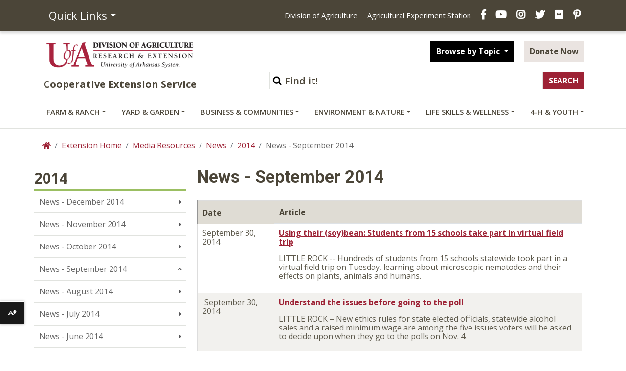

--- FILE ---
content_type: text/html; charset=utf-8
request_url: https://www.uaex.uada.edu/media-resources/news/2014/september2014/default.aspx
body_size: 21453
content:
<!DOCTYPE html><html lang="en" ><head xmlns:dc="https://purl.org/dc/elements/1.1/">
   <meta http-equiv="Content-Type" content="text/html; charset=UTF-8">
   

<meta name="robots" content="NOODP">
<meta charset="utf-8"/>
<meta http-equiv="X-UA-Compatible" content="IE=edge,chrome=1"/>
<!-- Optimized mobile viewport -->
<meta name="viewport" content="width=device-width, initial-scale=1, shrink-to-fit=no">



<script>
window.datalayer = window.datalayer || [];
</script>

<!-- Google Tag Manager -->
<script>(function(w,d,s,l,i){w[l]=w[l]||[];w[l].push({'gtm.start':
new Date().getTime(),event:'gtm.js'});var f=d.getElementsByTagName(s)[0],
j=d.createElement(s),dl=l!='dataLayer'?'&l='+l:'';j.async=true;j.src=
'https://www.googletagmanager.com/gtm.js?id='+i+dl;f.parentNode.insertBefore(j,f);
})(window,document,'script','dataLayer','GTM-TH8C725');</script>
<!-- End Google Tag Manager -->

<script>
// Your reCAPTCHA related code here
function onloadCallback() {
}
</script>

<!-- Place favicon.ico and apple-touch-icon.png in root directory -->

<!-- Bootstrap CSS -->
<link rel="stylesheet" href="/_resources/css/bootstrap.css">
<link rel="stylesheet" href="/_resources/css/bootstrap-grid.min.css">
<link rel="stylesheet" href="/_resources/css/bootstrap-reboot.min.css">
<link href="/_resources/css/styles.css?v=20200401" rel="stylesheet" /> <!-- updated styles -->
<link href="/_resources/css/totopstyle.css" rel="stylesheet" type="text/css"> <!-- back to top -->
<link href="/_resources/css/sortTable.css" rel="stylesheet" /><!-- sortTable -->
<link media="all" rel="stylesheet" href="/_resources/css/fancybox.css" /><!-- fancybox -->
 <!--[if lt IE 9]>
      <script src="//cdnjs.cloudflare.com/ajax/libs/html5shiv/3.7.3/html5shiv.min.js"></script>
<![endif]-->

<link href='https://fonts.googleapis.com/css?family=Open+Sans+Condensed:700' rel='stylesheet' type='text/css'/>
<link href='https://fonts.googleapis.com/css?family=Open+Sans:400italic,600italic,700italic,800italic,400,800,700,600%7CRoboto:400,700&display=swap' rel='stylesheet' type='text/css'>
<!-- Font Awescome CDN -->
<link rel="stylesheet" href="https://use.fontawesome.com/releases/v5.8.1/css/all.css">

<script src="https://code.jquery.com/jquery-3.3.1.min.js"></script>
<script src="https://cdnjs.cloudflare.com/ajax/libs/popper.js/1.14.7/umd/popper.min.js" integrity="sha384-UO2eT0CpHqdSJQ6hJty5KVphtPhzWj9WO1clHTMGa3JDZwrnQq4sF86dIHNDz0W1" crossorigin="anonymous"></script>
<script src="/_resources/js/bootstrap.js"></script>
<script src="/_resources/js/navigation.js"></script>
<!-- Added javascript for Facebook posts -->
<script>(function(d, s, id) {
  var js, fjs = d.getElementsByTagName(s)[0];
  if (d.getElementById(id)) return;
  js = d.createElement(s); js.id = id;
  js.src = "//connect.facebook.net/en_US/sdk.js#xfbml=1&version=v2.0";
  fjs.parentNode.insertBefore(js, fjs);
}(document, 'script', 'facebook-jssdk'));</script>

<!-- OU styles added 8/20/13 for LDP Gallery Compatibility -->
<link href="/_resources/css/oustyles.css" rel="stylesheet" />

<!-- Files for Data Tables added 4/15/21 -->
<link rel="stylesheet" type="text/css" href="https://cdn.datatables.net/1.10.24/css/jquery.dataTables.css"/>
<link href="https://cdn.datatables.net/rowreorder/1.2.8/css/rowReorder.dataTables.min.css" rel="stylesheet"/>
<link href="https://cdn.datatables.net/responsive/2.2.9/css/responsive.dataTables.min.css" rel="stylesheet"/>
<script type="text/javascript" charset="utf8" src="https://cdn.datatables.net/1.10.24/js/jquery.dataTables.js"></script>
<script type="text/javascript" language="javascript" src="https://cdn.datatables.net/rowreorder/1.2.8/js/dataTables.rowReorder.min.js"></script>
<script type="text/javascript" language="javascript" src="https://cdn.datatables.net/responsive/2.2.9/js/dataTables.responsive.min.js"></script>

<!-- Google site verification code -->
<meta name="google-site-verification" content="_XzyCgpWMlRvuSYjPMry49KBLaV6zZZtcatlW2fe-Bk" />



<!-- Facebook Pixel Code -->
<script>
!function(f,b,e,v,n,t,s){if(f.fbq)return;n=f.fbq=function(){n.callMethod?
n.callMethod.apply(n,arguments):n.queue.push(arguments)};if(!f._fbq)f._fbq=n;
n.push=n;n.loaded=!0;n.version='2.0';n.queue=[];t=b.createElement(e);t.async=!0;
t.src=v;s=b.getElementsByTagName(e)[0];s.parentNode.insertBefore(t,s)}(window,
document,'script','//connect.facebook.net/en_US/fbevents.js');

fbq('init', '1429359207133859');
fbq('track', "PageView");</script>
<noscript><img height="1" width="1" style="display:none" alt="UACES Facebook" title="UACES Facebook"
src="https://www.facebook.com/tr?id=1429359207133859&ev=PageView&noscript=1"
/></noscript>
<!-- End Facebook Pixel Code -->

<!-- Script to catch iPhone/iPad clicks on Flexslider -->

<!-- End Flexslider Fix -->







<script src="/_resources/js/trackcode.js"></script><script src="/_resources/js/directedit.js"></script><script><!--
window.onload = function(){ directedit(); }
//--></script><script>
				var $accessKey = "";
			</script><script>
			var page_id="https://www.uaex.uada.edu/media-resources/news/2014/september2014/default.aspx";
		</script>
   <!-- Google Analytics -->
<script>
(function(i,s,o,g,r,a,m){i['GoogleAnalyticsObject']=r;i[r]=i[r]||function(){
(i[r].q=i[r].q||[]).push(arguments)},i[r].l=1*new Date();a=s.createElement(o),
m=s.getElementsByTagName(o)[0];a.async=1;a.src=g;m.parentNode.insertBefore(a,m)
})(window,document,'script','//www.google-analytics.com/analytics.js','ga');

ga('create', 'UA-39815896-1', 'auto');  // Replace with your property ID.
ga('require', 'displayfeatures');
ga('send', 'pageview');

</script>
<!-- End Google Analytics -->
<title>News - September 2014</title>
   <meta name="Description" content="News from the University of Arkansas System Division of Agriculture">
   <meta name="Keywords" content="Arkansas,division,agriculture,news">
   <meta property="og:type" content="website">
   <meta property="og:title" content="News - September 2014">
   <meta property="og:url" content="https://www.uaex.uada.edu/media-resources/news/2014/september2014/default.aspx">
   <meta property="og:image" content="https://www.uaex.uada.edu/media-resources/images/logos/UA-Facebook.jpg">
   <meta property="fbs" content="no">
   <meta property="og:site_name" content="News - September 2014">
   <meta property="fb:app_id" content="">
   <meta name="twitter:card" content="summary">
   <meta name="twitter:title" content="News - September 2014">
   <meta name="twitter:url" content="https://www.uaex.uada.edu/media-resources/news/2014/september2014/default.aspx">
   <meta name="twitter:image" content="https://www.uaex.uada.edu/media-resources/images/logos/UA-Facebook.jpg">
   <meta name="twitter:site" content="UAEX">
   <meta name="twitter:creator" value="UAEX">
</head><body xmlns:dc="https://purl.org/dc/elements/1.1/"><noscript>Javascript must be enabled for the correct page display</noscript><noscript><iframe src="https://www.googletagmanager.com/ns.html?id=GTM-TH8C725" height="0" width="0" style="display:none;visibility:hidden"></iframe></noscript><style>
						#ally-af-launcher.ally-af-launch-container {
						left: 0px !important;
						width:50px !important;
						bottom: 55.8px !important;
						height: 47px;
						}
						#ally-af-launcher.ally-af-style-flag_small {
						left: 0px !important;
						width: 55px !important
						bottom: 55.8px !important;
						}
						.ally-af-launch-container.ally-af-style-flag_small>button{
						border-right: 1px solid #fff !important;
						height: 47px;
						}
					</style><script type="text/javascript">
var allyLoader = document.createElement('script');
// Can be flag_small, flag_large or bar_bottom
allyLoader.setAttribute('data-ally-af-style', 'flag_small');
allyLoader.setAttribute('data-ally-client-id', ' 10223');
allyLoader.setAttribute('data-ally-loader', '');
allyLoader.setAttribute('data-ally-platform-name', 'web');
allyLoader.setAttribute('src', 'https://prod.ally.ac/integration/api/ally.ui.js');
document.body.appendChild(allyLoader);
// </script><div id="wrapper">
      <div id="skiptocontent"><a href="#maincontent">skip to main content</a></div>
      <header class="siteHeader" id="header">
         <div class="navigation-wrapper"><div class="top-nav">
<div class="container">
<div class="row">
<div class="col-5 col-md-3"><nav class="auxnav">
<ul class="nav">
<li class="nav-item dropdown"><a class="nav-link dropdown-toggle" role="button" href="#" data-toggle="dropdown" aria-haspopup="true" aria-expanded="false">Quick Links</a>
<div class="dropdown-menu"><a class="dropdown-item" href="https://uaex.uada.edu/contact-us/default.aspx">Contact Us</a> <a class="dropdown-item" href="https://uaex.uada.edu/counties/default.aspx">Counties</a> <a class="dropdown-item" href="https://personnel.uada.edu/" >Directory</a> <a class="dropdown-item" href="https://uaex.uada.edu/publications/default.aspx">Publications</a> <a class="dropdown-item" href="https://calendar.uada.edu/" >Calendar</a> <a class="dropdown-item" href="https://uada.edu/jobs/" >Jobs</a> <a class="dropdown-item" href="https://uaex.uada.edu/register.aspx">Get E-news</a><a href="/media-resources/default.aspx">Media &amp; Logos</a><a class="dropdown-item" href="https://uaex.uada.edu/about-extension/default.aspx">About Extension</a></div>
</li>
</ul>
</nav></div>
<div class="col-7 col-md-9">
<ul class="header-social">
<li class="d-none d-lg-inline"><a href="https://uada.edu/" >Division of Agriculture</a></li>
<li class="d-none d-lg-inline"><a href="https://aaes.uada.edu/" >Agricultural Experiment Station</a></li>
<li><a class="facebook" href="https://www.facebook.com/arkansas.extension" ><span class="sr-only">Facebook</span></a></li>
<li><a class="youtube" href="https://www.youtube.com/@AginArk" ><span class="sr-only">YouTube</span></a></li>
<li><a class="instagram" href="https://www.instagram.com/arkansas.extension/" ><span class="sr-only">Instagram</span></a></li>
<li><a class="twitter" href="https://twitter.com/ar_extension" ><span class="sr-only">X</span></a></li>
<li><a class="flickr" href="https://www.flickr.com/photos/uacescomm/" ><span class="sr-only">Flickr</span></a></li>
<li><a class="pinterest" href="http://www.pinterest.com/UADA_edu" ><span class="sr-only">Pinterest</span></a></li>
</ul>
</div>
</div>
</div>
</div>
            <div class="container mid-header">
               <div class="row">
                  <div class="col-lg-4">
                     <div class="logo"><a href="https://uaex.uada.edu">
                           <div class="graphic">U of A Division of Agriculture Logo</div>
                           <div class="title">Cooperative Extension Service</div></a></div>
                  </div>
                  <div class="col-lg-8">
                     <div class="siteSearch">
                        <form action="https://www.uaex.uada.edu/search/default.aspx" method="get">
                           <div class="form-inline justify-content-end"><label for="search">Search</label><input type="hidden" value="uaex-search" name="collection"><input id="search" accesskey="5" class="form-control form-text w-75" type="text" placeholder="Find it!" name="query"><input class="form-submit btn btn-default" type="submit" value="SEARCH"></div>
                        </form>
                     </div>
                     <div class="button-group">
                        <div class="btn-group" role="group"><button id="btnGroupDrop1" class="btn btn-default btn-dark dropdown-toggle" data-toggle="dropdown" aria-haspopup="true" aria-expanded="false"> Browse by Topic </button><div class="dropdown-menu" aria-labelledby="btnGroupDrop1"><a href="https://uaex.uada.edu/winter/default.aspx">Seasonal Tips</a>
<a href="https://uaex.uada.edu/life-skills-wellness/health/physical-activity-resources/default.aspx">Staying Active</a>
<a href="https://uaex.uada.edu/yard-garden/plant-health-clinic/default.aspx">Plant Health Clinic</a>
<a href="https://uaex.uada.edu/environment-nature/ar-invasives/default.aspx">Invasive Species</a> 
<a href="https://learn.uada.edu/">Online Courses</a>
<a href="https://4h.uada.edu/programs/default.aspx">4-H Programs</a></div>
                        </div>
                        <a class="btn btn-default btn-light" href="https://uada.formstack.com/forms/donations" target="_blank">Donate Now</a></div>
                  </div>
               </div>
            </div><a href="#siteNavigation" class="menuToggle">Menu <span class="fas fa-bars"></span></a><div id="site-navigation" class="site-navigation"><a href="#" class="menuClose">Close <span class="fas fa-times"></span></a><nav class="main-navigation" aria-label="Primary navigation">
                  <div class="container"><div class="row">
<div class="col">
<ul class="nav d-flex justify-content-between">
<li class="nav-item dropdown"><a id="sub-menu-item-1" class="nav-link dropdown-toggle" href="#" data-toggle="dropdown" aria-haspopup="true" aria-expanded="false">Farm &amp; Ranch</a>
<ul class="dropdown-menu" aria-labelledby="sub-menu-item-1">
<li class="nav-item">
<div class="mainnav-content">
<div class="container">
<div class="row">
<div class="col-lg-4"><a class="btn btn-default btn-light" href="https://uaex.uada.edu/farm-ranch/default.aspx">Farm &amp; Ranch <span class="fas fa-home"><!--Comment to keep icon from disappearing--></span></a>
<ul class="list-unstyled">
<li><a href="https://uaex.uada.edu/farm-ranch/pest-management/default.aspx">Insects &amp; Plant Disease</a>
<p>Pick up know-how for tackling diseases, pests and weeds.</p>
</li>
<li><a href="https://uaex.uada.edu/farm-ranch/economics-marketing/default.aspx">Ag Economics &amp; Marketing</a>
<p>Farm bill, farm marketing, agribusiness webinars, &amp; farm policy.</p>
</li>
<li><a href="https://uaex.uada.edu/farm-ranch/animals-forages/default.aspx">Animals &amp; Forages</a>
<p>Find tactics for healthy livestock and sound forages.</p>
</li>
<li><a href="/environment-nature/water/agriculture-irrigation/default.aspx">Row Crop Irrigation</a>
<p>Scheduling and methods of irrigation.</p>
</li>
<li><a href="/farm-ranch/extension-locations/default.aspx">Extension Locations</a>
<p>Explore our Extension locations around the state.</p>
</li>
</ul>
</div>
<div class="col-lg-4">
<ul class="list-unstyled">
<li><a href="https://uaex.uada.edu/farm-ranch/crops-commercial-horticulture/default.aspx">Row Crops</a>
<p>Commercial row crop production in Arkansas.</p>
</li>
<li><a href="https://uaex.uada.edu/farm-ranch/pest-management/weed/default.aspx">Weed Management</a>
<p>Agriculture weed management resources.</p>
</li>
<li><a href="https://uaex.uada.edu/farm-ranch/technology/default.aspx">Technology in Agriculture</a>
<p>Use virtual and real tools to improve critical calculations for farms and ranches.</p>
</li>
<li><a href="https://uaex.uada.edu/farm-ranch/resource-library/default.aspx">Farm &amp; Ranch Resource Library</a>
<p>Learn to ID forages and more.</p>
</li>
<li><a href="https://aaes.uada.edu/research-locations/" target="_blank" rel="noopener">Research Locations</a>
<p>Explore our research locations around the state.</p>
</li>
<li><a href="/farm-ranch/agent-demonstrations/default.aspx">Agent Demonstrations</a>
<p>Get the latest research results from our county agents.</p>
</li>
</ul>
</div>
<div class="col-lg-4">
<ul class="list-unstyled">
<li><a href="https://uaex.uada.edu/farm-ranch/special-programs/default.aspx">Agritourism, Aquaculture, &amp; Farm Safety</a>
<p>Our programs include aquaculture, diagnostics, and energy conservation.</p>
</li>
<li><a href="https://uaex.uada.edu/farm-ranch/biosecurity/default.aspx">Biosecurity Best Practices</a>
<p>Keep our food, fiber and fuel supplies safe from disaster.</p>
</li>
<li><a href="https://uaex.uada.edu/farm-ranch/pest-management/pesticide-licensing/default.aspx">Pesticide Training &amp; Licensing</a>
<p>Private, Commercial &amp; Non-commercial training and education.</p>
</li>
<li><a href="https://uaex.uada.edu/farm-ranch/crops-commercial-horticulture/horticulture/default.aspx">Commercial Horticulture</a>
<p>Specialty crops including turfgrass, vegetables, fruits, and ornamentals.</p>
</li>
<li><a href="/farm-ranch/special-programs/Education_in_Agriculture/">Education in Agriculture</a>
<p><span>Find educational resources and get youth engaged in agriculture.</span></p>
</li>
</ul>
</div>
</div>
</div>
</div>
</li>
</ul>
</li>
<li class="nav-item dropdown"><a id="sub-menu-item-2" class="nav-link dropdown-toggle" href="#" data-toggle="dropdown" aria-haspopup="true" aria-expanded="false">Yard &amp; Garden</a>
<ul class="dropdown-menu" aria-labelledby="sub-menu-item-2">
<li class="nav-item">
<div class="mainnav-content">
<div class="container">
<div class="row">
<div class="col-lg-4"><a class="btn btn-default btn-light" href="https://uaex.uada.edu/yard-garden/default.aspx">Yard &amp; Garden <span class="fas fa-home"><!--Comment to keep icon from disappearing--></span></a>
<ul class="list-unstyled">
<li><a href="https://uaex.uada.edu/yard-garden/master-gardeners/default.aspx">Master Gardener Program</a>
<p>Gaining garden smarts and sharing skills.</p>
</li>
<li><a href="/yard-garden/arkansas-garden/default.aspx">The Arkansas Garden</a>
<p><span>Timely tips and garden guides for the Arkansas home gardener.</span></p>
</li>
<li><a href="https://uaex.uada.edu/yard-garden/home-landscape/default.aspx">Home Landscaping</a>
<p>Creating beauty in and around the home.</p>
</li>
<li><a href="https://uaex.uada.edu/yard-garden/lawns/default.aspx">Lawns and Turf</a>
<p>Maintenance calendar, and best practices.</p>
</li>
<li><a href="https://uaex.uada.edu/yard-garden/vegetables/default.aspx">Vegetable Gardening</a>
<p>Coaxing the best produce from asparagus to zucchini.</p>
</li>
</ul>
</div>
<div class="col-lg-4">
<ul class="list-unstyled">
<li><a href="https://uaex.uada.edu/yard-garden/plant-health-clinic/default.aspx">Plant Health Clinic</a>
<p>What&rsquo;s wrong with my plants? The clinic can help.</p>
</li>
<li><a href="https://uaex.uada.edu/yard-garden/resource-library/plant-week/default.aspx">Plant of the Week</a>
<p>Featured trees, vines, shrubs and flowers.</p>
</li>
<li><a href="https://uaex.uada.edu/farm-ranch/pest-management/ask-pest-crew.aspx">Ask the Pest Crew</a>
<p>Ask our experts plant, animal, or insect questions.</p>
</li>
<li><a href="https://uaex.uada.edu/yard-garden/fruits-nuts/default.aspx">Fruits &amp; Nuts</a>
<p>Enjoying the sweet fruits of your labor.</p>
</li>
<li><a href="https://uaex.uada.edu/yard-garden/in-the-garden/default.aspx">In the Garden</a>
<p>Herbs, native plants, &amp; reference desk QA.</p>
</li>
</ul>
</div>
<div class="col-lg-4">
<ul class="list-unstyled">
<li><a href="https://uaex.uada.edu/yard-garden/youth-gardening/default.aspx">Youth and Gardening</a>
<p>Growing together from youth to maturity.</p>
</li>
<li><a href="https://uaex.uada.edu/yard-garden/resource-library/default.aspx">Plant, Tree, &amp; Weed Databases</a>
<p>Crapemyrtles, hydrangeas, hort glossary, and weed ID databases.</p>
</li>
<li><a href="https://uaex.uada.edu/farm-ranch/special-programs/beekeeping/default.aspx">Bees &amp; Beekeeping</a>
<p>Get beekeeping, honey production, and class information.</p>
</li>
<li><a href="https://uaex.uada.edu/yard-garden/in-the-garden/butterfly.aspx">Butterfly Gardening</a>
<p>Grow a pollinator-friendly garden.</p>
</li>
<li><a href="/yard-garden/gardening-events-programs/default.aspx">Garden Events and Programs</a>
<p>Schedule these timely events on your gardening calendar.</p>
</li>
</ul>
</div>
</div>
</div>
</div>
</li>
</ul>
</li>
<li class="nav-item dropdown"><a id="sub-menu-item-3" class="nav-link dropdown-toggle" href="#" data-toggle="dropdown" aria-haspopup="true" aria-expanded="false">Business &amp; Communities</a>
<ul class="dropdown-menu" aria-labelledby="sub-menu-item-3">
<li class="nav-item">
<div class="mainnav-content">
<div class="container">
<div class="row">
<div class="col-lg-4"><a class="btn btn-default btn-light" href="https://uaex.uada.edu/business-communities/default.aspx">Business &amp; Communities <span class="fas fa-home"><!--Comment to keep icon from disappearing--></span></a>
<ul class="list-unstyled">
<li><a href="https://uaex.uada.edu/business-communities/leadership/default.aspx">Leadership Development</a>
<p>Equipping individuals to lead organizations, communities, and regions.</p>
</li>
<li><a href="/business-communities/community-workforce-development/default.aspx">Community, Workforce, &amp; Economic Development</a>
<p>Home to the Center for Rural Resilience and Workforce Development.</p>
</li>
<li><a href="https://uaex.uada.edu/business-communities/business-entrepreneurship/default.aspx">Entrepreneurship and Tax School</a>
<p>Guiding entrepreneurs from concept to profit.</p>
</li>
</ul>
</div>
<div class="col-lg-4">
<ul class="list-unstyled">
<li><a href="https://uaex.uada.edu/business-communities/Arkansas-APEX-Accelerator/default.aspx">APEX Accelerator &amp; Government Contracting</a>
<p>Position your business to compete for government contracts.</p>
</li>
<li><a href="/business-communities/economic-analysis/default.aspx">Economic Analysis</a>
<p>Find trends, opportunities, and impacts.</p>
</li>
<li><a href="https://uaex.uada.edu/business-communities/voter-education/default.aspx">Voter Education</a>
<p>Providing unbiased information to enable educated votes on critical issues.</p>
</li>
<li><a href="https://uaex.uada.edu/business-communities/public-policy-center/default.aspx">Public Policy Center</a>
<p>Increase your knowledge of public issues &amp; get involved.</p>
</li>
</ul>
</div>
<div class="col-lg-4">
<ul class="list-unstyled">
<li><a href="https://uaex.uada.edu/business-communities/local-government/default.aspx">Local Government</a>
<p>Research-based connection to government and policy issues.</p>
</li>
<li><a href="https://uaex.uada.edu/business-communities/local-foods/default.aspx">Local Foods</a>
<p>Support Arkansas local food initiatives.</p>
</li>
<li><a href="/business-communities/ced-blog/default.aspx">Strengthening AR Communities Blog</a>
<p>Read about our efforts.</p>
</li>
<li><a href="/business-communities/community-workforce-development/eda.aspx">EDA University Center</a>
<p><span>Find workforce info and Economic Development Administration resources.</span></p>
</li>
</ul>
</div>
</div>
</div>
</div>
</li>
</ul>
</li>
<li class="nav-item dropdown"><a id="sub-menu-item-4" class="nav-link dropdown-toggle" href="#" data-toggle="dropdown" aria-haspopup="true" aria-expanded="false">Environment &amp; Nature</a>
<ul class="dropdown-menu" aria-labelledby="sub-menu-item-4">
<li class="nav-item">
<div class="mainnav-content">
<div class="container">
<div class="row">
<div class="col-lg-4"><a class="btn btn-default btn-light" href="https://uaex.uada.edu/environment-nature/default.aspx">Environment &amp; Nature <span class="fas fa-home"><!--Comment to keep icon from disappearing--></span></a>
<ul class="list-unstyled">
<li><a href="https://uaex.uada.edu/environment-nature/disaster/default.aspx">Disaster Preparedness</a>
<p>Preparing for and recovering from disasters.</p>
</li>
<li><a href="https://uaex.uada.edu/environment-nature/professional-education/default.aspx">Professional Education Opportunities</a>
<p>Licensing for forestry and wildlife professionals.</p>
</li>
<li><a href="https://uaex.uada.edu/environment-nature/water/default.aspx">Water Quality and Conservation</a>
<p>Preserving water quality and quantity.</p>
</li>
</ul>
</div>
<div class="col-lg-4">
<ul class="list-unstyled">
<li><a href="https://uaex.uada.edu/environment-nature/air-quality/default.aspx">Air Quality and Standards</a>
<p>Cleaner air for healthier living.</p>
</li>
<li><a href="https://uaex.uada.edu/environment-nature/energy/default.aspx">Firewood and Energy</a>
<p>Firewood &amp; bioenergy resources.</p>
</li>
<li><a href="https://uaex.uada.edu/environment-nature/forestry/default.aspx">Forestry Management</a>
<p>Managing a complex forest ecosystem.</p>
</li>
<li><a href="/environment-nature/musings-on-nature-blog/default.aspx">Musings on Nature Blog</a>
<p>Read about nature across Arkansas and the U.S.</p>
</li>
</ul>
</div>
<div class="col-lg-4">
<ul class="list-unstyled">
<li><a href="https://uaex.uada.edu/environment-nature/wildlife/default.aspx">Wildlife Resources</a>
<p>Learn to manage wildlife on your land.</p>
</li>
<li><a href="https://uaex.uada.edu/environment-nature/soil/default.aspx">Soil Education and Testing</a>
<p>Soil quality and its use here in Arkansas.</p>
</li>
<li><a href="https://uaex.uada.edu/environment-nature/ar-invasives/default.aspx">Invasive Species</a>
<p>Learn to ID unwanted plant and animal visitors.</p>
</li>
<li><a title="link opens in the same window to the ANR blog" href="/environment-nature/anr-blog/default.aspx">Ag &amp; Natural Resources Blog</a>
<p>Timely updates from our specialists.</p>
</li>
</ul>
</div>
</div>
</div>
</div>
</li>
</ul>
</li>
<li class="nav-item dropdown"><a id="sub-menu-item-5" class="nav-link dropdown-toggle" href="https://uaex.uada.edu/life-skills-wellness" data-toggle="dropdown" aria-haspopup="true" aria-expanded="false">Life Skills &amp; Wellness</a>
<ul class="dropdown-menu" aria-labelledby="sub-menu-item-5">
<li class="nav-item">
<div class="mainnav-content">
<div class="container">
<div class="row">
<div class="col-lg-4"><a class="btn btn-default btn-light" href="https://uaex.uada.edu/life-skills-wellness/default.aspx">Life Skills &amp; Wellness <span class="fas fa-home"><!--Comment to keep icon from disappearing--></span></a>
<ul class="list-unstyled">
<li><a href="https://uaex.uada.edu/life-skills-wellness/food-nutrition/default.aspx">Food &amp; Nutrition</a>
<p>Eating right and staying healthy.</p>
</li>
<li><a href="https://uaex.uada.edu/life-skills-wellness/food-safety/default.aspx">Food Safety &amp; Preservation</a>
<p>Ensuring safe meals.</p>
</li>
<li><a href="https://uaex.uada.edu/life-skills-wellness/health/default.aspx">Health &amp; Exercise</a>
<p>Take charge of your well-being.</p>
</li>
<li><a href="/life-skills-wellness/ar-home-grown-homemade/default.aspx">AR Home Grown &amp; Homemade</a>
<p>Cooking with Arkansas foods.</p>
</li>
</ul>
</div>
<div class="col-lg-4">
<ul class="list-unstyled">
<li><a href="https://uaex.uada.edu/life-skills-wellness/personal-finance/default.aspx">Personal Finance</a>
<p>Making the most of your money.</p>
</li>
<li><a href="https://uaex.uada.edu/life-skills-wellness/personal-family-well-being/default.aspx">Personal &amp; Family Well-Being</a>
<p>Making sound choices for families and ourselves.</p>
</li>
<li><a href="https://uaex.uada.edu/life-skills-wellness/child-care-providers/default.aspx">Child Care Providers</a>
<p>Nurturing our future.</p>
</li>
<li><a href="/life-skills-wellness/at-home-with-uaex/default.aspx">At Home with UAEX Blog</a>
<p><span>Get tips for food, fitness, finance, and more!</span></p>
</li>
<li><a href="/life-skills-wellness/homesteading/default.aspx">Homesteading in Arkansas</a>
<p><span>Explore the art of homesteading with our expert guidance.</span></p>
</li>
</ul>
</div>
<div class="col-lg-4">
<ul class="list-unstyled">
<li><a href="https://uaex.uada.edu/life-skills-wellness/aging/default.aspx">Aging</a>
<p>Understanding aging and its effects.</p>
</li>
<li><a href="https://uaex.uada.edu/life-skills-wellness/extension-homemakers/default.aspx">Extension Homemakers</a>
<p>Giving back to the community.</p>
</li>
<li><a href="https://uaex.uada.edu/life-skills-wellness/emergency-preparedness.aspx">Emergency Preparedness</a>
<p>Managing safely when disaster strikes.</p>
</li>
<li><a href="/life-skills-wellness/grown-up-u-podcast/default.aspx">Grown-Up U Podcast</a>
<p>Listen to our latest episode!</p>
</li>
</ul>
</div>
</div>
</div>
</div>
</li>
</ul>
</li>
<li class="nav-item dropdown"><a id="sub-menu-item-6" class="nav-link dropdown-toggle" href="https://4h.uada.edu">4-H &amp; Youth</a> <!--<a class="nav-link dropdown-toggle" href=="#" id="sub-menu-item-6" data-toggle="dropdown" aria-haspopup="true" aria-expanded="false">4-H &amp; Youth</a>-->
<ul class="dropdown-menu" aria-labelledby="sub-menu-item-6">
<li class="nav-item">
<div class="mainnav-content">
<div class="container">
<div class="row">
<div class="col-lg-4"><a class="btn btn-default btn-light" href="https://4h.uada.edu/">4-H &amp; Youth <span class="fas fa-home"><!--Comment to keep icon from disappearing--></span></a></div>
</div>
</div>
</div>
</li>
</ul>
</li>
</ul>
</div>
</div></div>
               </nav>
            </div>
         </div>
      </header>
      <!-- main -->
      <div class="content" id="maincontent"><!-- container-->
         <div class="container">
            <div class="row">
               <div class="col p-md-0"><!-- breadcrumbs -->
                  <nav aria-label="breadcrumb">
                     <ol class="breadcrumb">
                        <li class="breadcrumb-item"><a href="/"><span class="fas fa-home"><span class="sr-only">Home</span></span></a></li>
                        <li class="breadcrumb-item"><a href="/">Extension Home</a></li>
                        <li class="breadcrumb-item"><a href="/media-resources/">Media Resources</a></li>
                        <li class="breadcrumb-item"><a href="/media-resources/news/">News</a></li>
                        <li class="breadcrumb-item"><a href="/media-resources/news/2014/">2014</a></li>
                        <li class="breadcrumb-item active" aria-current="page">News - September 2014</li>
                     </ol>
                  </nav>
               </div>
            </div>
            <div class="row"></div>
            <div class="row"><!-- two-columns -->
               <div class="col-lg-3 p-md-0" id="sidebar"><!-- sidebar -->
                  <div class="left-nav-header">2014</div>
                  <nav class="navbar navbar-expand-lg navbar-light"><button class="navbar-toggler" type="button" data-toggle="collapse" data-target="#navbarToggler" aria-controls="navbarToggler" aria-expanded="false" aria-label="Toggle navigation"><span class="fas fa-bars"></span></button><div class="navbar-collapse collapse" id="navbarToggler"><!-- left navigation -->
                        <ul class="nav flex-column " data-nav-path="/media-resources/news/2014/default.aspx" id="side-nav-accordion">
<li><a href="/media-resources/news/2014/december2014/default.aspx">News - December 2014</a></li>
<li><a href="/media-resources/news/2014/november2014/default.aspx">News - November 2014</a></li>
<li><a href="/media-resources/news/2014/october2014/default.aspx">News - October 2014</a></li>
<li><a href="/media-resources/news/2014/september2014/default.aspx">News - September 2014</a></li>
<li><a href="/media-resources/news/2014/august2014/default.aspx">News - August 2014</a></li>
<li><a href="/media-resources/news/2014/july2014/default.aspx">News - July 2014</a></li>
<li><a href="/media-resources/news/2014/june2014/default.aspx">News - June 2014</a></li>
<li><a href="/media-resources/news/2014/may2014/default.aspx">News - May 2014</a></li>
<li><a href="/media-resources/news/2014/april2014/default.aspx">News - April 2014</a></li>
<li><a href="/media-resources/news/2014/march2014/default.aspx">News - March 2014</a></li>
<li><a href="/media-resources/news/2014/february2014/default.aspx">News - February 2014</a></li>
<li><a href="/media-resources/news/2014/january2014/default.aspx">News - January 2014</a></li></ul>
                        <ul class="nav flex-column hidden" data-nav-path="/media-resources/news/2014/september2014/default.aspx"></ul>
                     </div>
                  </nav>
                  <!-- contact-block --></div>
               <div class="col-lg-9 pl-md-5 mb-4"><!-- content -->
                  <section id="content" role="page content" aria-label="extension information">
                     			
                     			
                     				
                     
                        <h1>News - September 2014</h1>
                        
                        <div class="table-holder">
                           
                           <div class="table-holder">
                              <div class="table-responsive">
                                 <table class="table">
                                    <caption class="hidden">News Articles</caption>
                                    
                                    <thead>
                                       
                                       <tr>
                                          
                                          <th>Date</th>
                                          
                                          <th>Article</th>
                                          </tr>
                                       </thead>
                                    
                                    <tbody>
                                       
                                       <tr>
                                          
                                          <td style="width: 20%;">September 30, 2014</td>
                                          
                                          <td>
                                             
                                             <p><strong><a href="/media-resources/news/2014/september2014/09-30-2014-Ark-Virtual-Field-Trip.aspx">Using their (soy)bean: Students from 15 schools take part in virtual field trip</a></strong>&nbsp;</p>
                                             
                                             <p>LITTLE ROCK -- Hundreds of students from 15 schools statewide took part in a virtual
                                                field trip on Tuesday, learning about microscopic nematodes and their effects on plants,
                                                animals and humans.&nbsp;&nbsp;</p>
                                             </td>
                                          </tr>
                                       
                                       <tr>
                                          
                                          <td style="width: 20%;">&nbsp;September 30, 2014</td>
                                          
                                          <td>
                                             
                                             <p><strong><a href="/media-resources/news/2014/september2014/09-30-Ark-Ballot-Fact-Sheets.aspx">Understand the issues before going to the poll</a></strong></p>
                                             
                                             <p>LITTLE ROCK – New ethics rules for state elected officials, statewide alcohol sales
                                                and a raised minimum wage are among the five issues voters will be asked to decide
                                                upon when they go to the polls on Nov. 4.&nbsp;</p>
                                             </td>
                                          </tr>
                                       
                                       <tr>
                                          
                                          <td style="width: 20%;"><span>September 30, 2014</span></td>
                                          
                                          <td>
                                             
                                             <p><strong><a href="/media-resources/news/2014/september2014/09-30-2014-Ark-4H-Chili-Celebration.aspx">Warm up for deer season with chili, Wildman Wilson, Arkansas 4-H Foundation</a></strong>&nbsp;</p>
                                             
                                             <p>LITTLE ROCK -- Join Steve “Wildman” Wilson for a warmup to the 2014 deer season as
                                                he presides over Celebrating the Outdoors, a Nov. 6 chili supper that will raise money
                                                to support the 4-H Foundation.&nbsp;</p>
                                             </td>
                                          </tr>
                                       
                                       <tr>
                                          
                                          <td style="width: 20%;"><span>September 26, 2014</span></td>
                                          
                                          <td>
                                             
                                             <p><strong><a href="/media-resources/news/2014/september2014/09-26-2014-Ark-AgFood-Law-Consortium.aspx">Agricultural and Food Law Consortium launched</a>&nbsp;</strong></p>
                                             
                                             <p>FAYETTEVILLE, Ark. – Understanding how food and agriculture laws affect land- and
                                                sea-based food, fiber and energy production is the mission of a federally funded four-university
                                                partnership that makes up the Agricultural and Food Law Consortium.&nbsp;&nbsp;</p>
                                             </td>
                                          </tr>
                                       
                                       <tr>
                                          
                                          <td style="width: 20%;"><span>September 26, 2014</span></td>
                                          
                                          <td>
                                             
                                             <p><strong><a href="/media-resources/news/2014/september2014/09-26-2014-Ark-4H-Month.aspx">Arkansas youths mark National with science and service projects</a></strong></p>
                                             
                                             <p>LITTLE ROCK -- The more than 130,000 Arkansas youth who have made the 4-H youth development
                                                program part of their lives this year will join six million of their counterparts
                                                nationwide in celebrating October as National 4-H Month.</p>
                                             </td>
                                          </tr>
                                       
                                       <tr>
                                          
                                          <td style="width: 20%;"><span>September 26, 2014</span></td>
                                          
                                          <td>
                                             
                                             <p><strong><a href="/media-resources/news/2014/september2014/09-26-2014-UAPB-Winter-Shelters.aspx">Winter shelter for sheep and goats</a>&nbsp;</strong></p>
                                             
                                             <p><span style="font-size: 12px; color: inherit; font-family: inherit; line-height: 1.167em;">PINE BLUFF, Ark. – With the arrival of fall, sheep and goat producers should begin
                                                   preparing shelters for their animals so they will be ready for cold weather or winter
                                                   storms.</span>&nbsp;</p>
                                             </td>
                                          </tr>
                                       
                                       <tr>
                                          
                                          <td style="width: 20%;"><span>September 26, 2014</span></td>
                                          
                                          <td>
                                             
                                             <p><strong><a href="/yard-garden/resource-library/plant-week/copperleaf-9-26-14.aspx">Plant of the Week - Copperleaf</a></strong></p>
                                             
                                             <p>FAYETTEVILLE, Ark. - Late summer can be a tough time in the garden because oftentimes
                                                plants are lolling about with their tongues hanging out -- that is if they had tongues.
                                                However, a number of plants love the heat and don’t come into their own until summer
                                                is in full swing. One of these is copperleaf (<em>Acalypha wilkesiana</em>), a tropical shrub that can give stunning foliage effect in the summer garden.</p>
                                             </td>
                                          </tr>
                                       
                                       <tr>
                                          
                                          <td style="width: 20%;"><span>September 25, 2014</span></td>
                                          
                                          <td>
                                             
                                             <p><strong><a href="/media-resources/news/2014/september2014/09-25-2014-Ark-Virtual-Field-Trip.aspx">Virtual field trip brings science behind soybeans from farms to high schools</a></strong></p>
                                             
                                             <p>LITTLE ROCK -- There’s a lot of science that goes into keeping the world fed and more
                                                than a dozen schools and nearly 400 students are registered to take part in a virtual
                                                field tour to introduce young scientists to the research that goes into agriculture.</p>
                                             </td>
                                          </tr>
                                       
                                       <tr>
                                          
                                          <td style="width: 20%;"><span>September 25, 2014</span></td>
                                          
                                          <td>
                                             
                                             <p><strong><a href="/media-resources/news/2014/september2014/09-25-2014-Moms-Farm-Tour.aspx">Moms on the Farm tour gives attendees a glimpse of food production methods</a></strong></p>
                                             
                                             <p>FAYETTEVILLE, Ark. -- On Oct. 6, the third annual Moms on the Farm Tour will provide
                                                attendees with a better understanding of how farmers provide consumers with the food
                                                they feed their families as they tour local farms in the northwest Arkansas area.</p>
                                             </td>
                                          </tr>
                                       
                                       <tr>
                                          
                                          <td style="width: 20%;"><span>September 19, 2014</span></td>
                                          
                                          <td>
                                             
                                             <p><a href="/media-resources/news/2014/september2014/09-19-Ark-Stockpiling-Fescue.aspx"><strong>Stockpiling pastures still an option for emergency grazin</strong>g</a></p>
                                             
                                             <p>LITTLE ROCK -- Most producers have harvested a good quantity of hay this summer, but
                                                the forage quality is low in many cases, said John Jennings, professor-forage for
                                                the University of Arkansas System Division of Agriculture.</p>
                                             </td>
                                          </tr>
                                       
                                       <tr>
                                          
                                          <td style="width: 20%;"><span>September 19, 2014</span></td>
                                          
                                          <td>
                                             
                                             <p><strong><a href="/media-resources/news/2014/september2014/09-19-2014-Ark-Ergot-Poisoning.aspx">Rainy summer open doors to ergot poisoning, Dallisgrass staggers</a></strong></p>
                                             
                                             <p>LITTLE ROCK -- Arkansas’ rainy summer has been a boon for Dallisgrass, but with that
                                                bounty comes a higher danger that grazing cattle can be poisoned by a fungus that’s
                                                common to that type of grass, said John Jennings, professor-forage for the University
                                                of Arkansas System Division of Agriculture.&nbsp;</p>
                                             </td>
                                          </tr>
                                       
                                       <tr>
                                          
                                          <td style="width: 20%;"><span>September 19, 2014</span></td>
                                          
                                          <td>
                                             
                                             <p><strong><a href="/media-resources/news/2014/september2014/09-19-2014-UAPB-Insurance.aspx">Sept. 30 Deadline for Wheat and Oat Producers to Buy Crop Insurance</a></strong></p>
                                             
                                             <p>PINE BLUFF, Ark. – Sept. 30 is the deadline for Arkansas growers of winter wheat and
                                                oats to purchase crop insurance for the 2015 crop year. It is also the deadline for
                                                insured growers to make any policy changes, such as adjusting their level of coverage
                                                or to cancel their insurance.</p>
                                             </td>
                                          </tr>
                                       
                                       <tr>
                                          
                                          <td style="width: 20%;"><span>September 19, 2014</span></td>
                                          
                                          <td>
                                             
                                             <p><strong><a href="/yard-garden/resource-library/plant-week/brazilian-button-9-19-14.aspx">Plant of the Week - Brazilian Button Flower</a></strong></p>
                                             
                                             <p>FAYETTEVILLE, Ark. -- Strolling through the Botanical Garden the other day, I spied
                                                a healthy, happy blue flowered plant growing in a hot, relatively dry corner of the
                                                garden.&nbsp; It was new to me. The plant, labeled as <em>Centratherum </em>‘Pineapple Sangria’, had clean, distinctive foliage and was generously sprinkled with
                                                distinctive thistle colored blue-purple flowers. Despite the lateness of the growing
                                                season, the plant seemed to be just hitting its stride so obviously it was not averse
                                                to growing in the heat of an Arkansas summer.</p>
                                             </td>
                                          </tr>
                                       
                                       <tr>
                                          
                                          <td style="width: 20%;"><span>September 18, 2014</span></td>
                                          
                                          <td>
                                             
                                             <p><strong><a href="/media-resources/news/2014/september2014/09-18-2014-Ark-Miles-100Bushels.aspx">Sherrie Miles joins husband as 100-bushel bean repeat</a></strong></p>
                                             
                                             <p>McGEHEE, Ark. – Sherrie Miles on Thursday became the second Arkansas soybean grower
                                                to break the100-bushel-per acre barrier in two straight years – just a week after
                                                her husband Matt became the first to repeat the feat.</p>
                                             </td>
                                          </tr>
                                       
                                       <tr>
                                          
                                          <td style="width: 20%;"><span>September&nbsp;</span>15, 2014</td>
                                          
                                          <td>
                                             
                                             <p><strong><a href="/media-resources/news/2014/september2014/09-15-2014-Cotton-Field-Day.aspx">Unique cotton research program featured at Manila field day</a></strong></p>
                                             
                                             <p>FAYETTEVILLE, Ark. — The dominant soil around Manila and surrounding farm communities
                                                favors cotton above all other crops, said Ray Benson, staff chair of the Mississippi
                                                County Extension Office.&nbsp;</p>
                                             </td>
                                          </tr>
                                       
                                       <tr>
                                          
                                          <td style="width: 20%;">September 15, 2014</td>
                                          
                                          <td>
                                             
                                             <p><strong><a href="/media-resources/news/2014/september2014/09-15-2014-Ark-Forage-Conference.aspx">AFGC forage conference set for Oct. 30</a>&nbsp;</strong></p>
                                             
                                             <p>LITTLE ROCK -- The nutritional importance of beef, forage crop insurance and marketing
                                                grass-fed beef are on the agenda for the Arkansas Forage and Grassland Council annual
                                                fall conference Oct. 30 in Conway.&nbsp;&nbsp;</p>
                                             </td>
                                          </tr>
                                       
                                       <tr>
                                          
                                          <td style="width: 20%;">September 12, 2014</td>
                                          
                                          <td>
                                             
                                             <p><strong><a href="/media-resources/news/2014/september2014/09-12-2014-Ark-Culinary-Arts.aspx">Center of Excellence for Poultry Science provides advanced culinary arts coursework</a></strong></p>
                                             
                                             <p>FAYETTEVILLE, Ark. – Food technologists from companies across the United States took
                                                part in a 40-hour, five-day hands-on training workshop, Global/Advanced Culinary Arts,
                                                Sept. 9-11 at the Center of Excellence for Poultry Science, part of the University
                                                of Arkansas System’s Division of Agriculture, on the university’s Fayetteville campus.&nbsp;</p>
                                             </td>
                                          </tr>
                                       
                                       <tr>
                                          
                                          <td style="width: 20%;">September 12, 2014</td>
                                          
                                          <td>
                                             
                                             <p><strong><a href="/media-resources/news/2014/september2014/09-12-2014-Ark-Winter-Forages.aspx">Winter forages: What to plant and how much</a>&nbsp;</strong></p>
                                             
                                             <p class="Body1">LITTLE ROCK -- Matching production of winter forage annuals with livestock needs can
                                                be a challenging, but research and farm demonstrations by the University of Arkansas
                                                System Division of Agriculture can help in decision making.&nbsp;&nbsp;</p>
                                             </td>
                                          </tr>
                                       
                                       <tr>
                                          
                                          <td style="width: 20%;">September 12, 2014</td>
                                          
                                          <td>
                                             
                                             <p><strong><a href="/media-resources/news/2014/september2014/09-12-UAPB-Breeding-Season.aspx">Time for sheep, goat producers to prepare for breeding season</a></strong></p>
                                             
                                             <p>PINE BLUFF, Ark. – Breeding season for sheep and goats is looming, and several steps
                                                should be taken now to ensure a successful season, said Dr. David Fernandez, Cooperative
                                                Extension Program livestock specialist at the University of Arkansas at Pine Bluff.</p>
                                             </td>
                                          </tr>
                                       
                                       <tr>
                                          
                                          <td style="width: 20%;">September 12, 2014</td>
                                          
                                          <td>
                                             
                                             <p><strong><a href="/media-resources/news/2014/september2014/09-12-2014-UAPB-Fish-Field-Day.aspx">Aquaculture Field Day set for Oct. 2 at UAPB</a></strong></p>
                                             
                                             <p>PINE BLUFF, Ark. -- The University of Arkansas at Pine Bluff will host the biennial
                                                Aquaculture/Fisheries Field Day on Oct. 2.</p>
                                             </td>
                                          </tr>
                                       
                                       <tr>
                                          
                                          <td style="width: 20%;">September 12, 2014</td>
                                          
                                          <td>
                                             
                                             <p><strong><a href="/yard-garden/resource-library/plant-week/elderberry-9-12-14.aspx">Plant of the Week - Elderberry</a></strong></p>
                                             
                                             <p>FAYETTEVILLE, Ark. -- I grew up in the prairies of central Oklahoma about 30 miles
                                                west of the great deciduous forest of eastern North America. Like farm families everywhere,
                                                we took advantage of the native flora for our dinner table eating several kinds of
                                                wild greens, making jelly from possum grapes and jam from the sand plums.&nbsp; However,
                                                I’ve never had an elderberry pie (<em>Sambucus canadensis</em>) because its native range stopped with the woodlands to our east.&nbsp;</p>
                                             </td>
                                          </tr>
                                       
                                       <tr>
                                          
                                          <td style="width: 20%;">September 11, 2014</td>
                                          
                                          <td>
                                             
                                             <p><a href="/media-resources/news/2014/september2014/09-11-2014-Ark-100-Bushels_Bennett.aspx">Lake Village grower smashes soybean yield record, 2<sup>nd</sup> to break 100 bu/acre in 2014</a>&nbsp;</p>
                                             
                                             <p>LAKE VILLAGE, Ark. – You could hear David Bennett smiling over the phone on Thursday.
                                                And the only thing busier than Bennett&nbsp; -- in the middle of harvest -- was his phone,
                                                “which is ringing off the hook,” he said.&nbsp;&nbsp;</p>
                                             </td>
                                          </tr>
                                       
                                       <tr>
                                          
                                          <td style="width: 20%;">&nbsp;<span>September 11, 2014</span></td>
                                          
                                          <td>
                                             
                                             <p><strong><a title="Arkansas Breaks 100 Bushels Again" href="/media-resources/news/2014/september2014/09-11-2014-Ark-100-Bushels-Again.aspx">Matt Miles now first Ark soybean grower to repeat with 100 bushels/acre twice</a></strong></p>
                                             
                                             <p>McGEHEE, Ark. – Matt Miles of McGehee has become the first Arkansas grower to break
                                                the 100-bushel per-acre barrier two years in a row.&nbsp;</p>
                                             </td>
                                          </tr>
                                       
                                       <tr>
                                          
                                          <td style="width: 20%;">September 10, 2014</td>
                                          
                                          <td>
                                             
                                             <p><strong><a href="/media-resources/news/2014/september2014/09-10-2014-Ark-Harvest_Photos.aspx">Harvest photos available</a></strong></p>
                                             
                                             <p><span>Our Flickr site now has an album of harvest images.</span></p>
                                             </td>
                                          </tr>
                                       
                                       <tr>
                                          
                                          <td style="width: 20%;">September 8, 2014</td>
                                          
                                          <td>
                                             
                                             <p><strong><a href="/media-resources/news/2014/september2014/09-08-2014-Ark-Kudzu-Bugs.aspx">A new invader: Kudzu bugs confirmed in Arkansas</a></strong>&nbsp;</p>
                                             
                                             <p><span style="font-size: 12px; color: inherit; font-family: inherit; line-height: 1.167em;">MARION, Ark. -- Kudzu bugs, a fast-moving, invasive pest of soybeans, has been confirmed
                                                   in Arkansas, but the ones found in Crittenden County probably arrived too late to
                                                   do any damage to the state’s bean crop, Nick Seiter, extension entomologist for the
                                                   University of Arkansas System Division of Agriculture, said Monday.&nbsp;</span>&nbsp;</p>
                                             </td>
                                          </tr>
                                       
                                       <tr>
                                          
                                          <td style="width: 20%;">September 8, 2014</td>
                                          
                                          <td>
                                             
                                             <p><strong><a href="/media-resources/news/2014/september2014/09-08-2014-plant-stress-research.aspx">Plant stress research in Arkansas and Missouri aims to increase agricultural productivity</a></strong><br><br>FAYETTEVILLE, Ark. – A team of scientists from Arkansas and Missouri has secured a
                                                $6 million research grant from the National Science Foundation to combat crop losses
                                                resulting from stresses such as drought, poor soil, insects and disease.</p>
                                             </td>
                                          </tr>
                                       
                                       <tr>
                                          
                                          <td style="width: 20%;">September 5, 2014</td>
                                          
                                          <td>
                                             
                                             <p><strong><a href="/media-resources/news/2014/september2014/09-05-2014-LeadAR-Extended-Deadline.aspx">LeadAR application deadline extended to Sept. 16</a>&nbsp;</strong></p>
                                             
                                             <p>LITTLE ROCK – Five state legislators, 30 years of learning, scores of community success
                                                stories, and a network that is 450 members strong. That is just part of the legacy
                                                that comes with being part of LeadAR, the Lead Arkansas program.&nbsp;&nbsp;</p>
                                             </td>
                                          </tr>
                                       
                                       <tr>
                                          
                                          <td style="width: 20%;">September 5, 2014</td>
                                          
                                          <td>
                                             
                                             <p><strong><a href="/media-resources/news/2014/september2014/09-05-2014-UAPB-Livestock-Assistance.aspx">Don’t miss deadline for maximum grazing disaster relief</a>&nbsp;</strong></p>
                                             
                                             <p><span style="font-size: 12px; color: inherit; font-family: inherit; line-height: 1.167em;">PINE BLUFF, Ark. – Livestock producers who lost money due to droughts or fires between
                                                   October 2011 and 2013 could be eligible to receive recovery assistance money through
                                                   the Livestock Forage Disaster Assistance Program.&nbsp;</span>&nbsp;</p>
                                             </td>
                                          </tr>
                                       
                                       <tr>
                                          
                                          <td style="width: 20%;">September 5, 2014</td>
                                          
                                          <td>
                                             
                                             <p><strong><a href="/media-resources/news/2014/september2014/09-05-2014-UAPB-Winter-Nutrients.aspx">Think pounds of nutrients instead of tons of hay for winter needs</a></strong></p>
                                             
                                             <p><span style="font-size: 12px; color: inherit; font-family: inherit; line-height: 1.167em;">PINE BLUFF, Ark. – When ranchers buy hay, they usually think of how many tons they
                                                   need to get their livestock through the winter when they should be thinking of the
                                                   pounds of nutrients they are buying, said David Fernandez, Cooperative Extension Program
                                                   livestock specialist at the University of Arkansas at Pine Bluff.&nbsp;</span></p>
                                             </td>
                                          </tr>
                                       
                                       <tr>
                                          
                                          <td style="width: 20%;">September 5, 2014</td>
                                          
                                          <td>
                                             
                                             <p><strong><a href="/yard-garden/resource-library/plant-week/three-seeded-mercury-9-5-14.aspx">Plant of the Week - Three Seeded Mercury</a></strong></p>
                                             
                                             <p>FAYETTEVILLE, Ark. -- Walking through my garden in the summertime I’m often reminded
                                                of the 1971 folk tune <em>A Horse with No Name</em> by the rock band America when I come across a particular weed. &nbsp;To me it is the weed
                                                with no name, or at least none I know.&nbsp; Then last week I discovered its identity,
                                                Three Seeded Mercury (<em>Acalypha rhomboidea</em>), while researching information for its ornamental cousin Copperleaf, <em>Acalypha wilkesiana</em>.&nbsp; <em>&nbsp;</em></p>
                                             </td>
                                          </tr>
                                       </tbody>
                                    </table>
                              </div>
                           </div>
                           </div>
                        
                        <p>&nbsp;</p>
                     
                     			
                     			
                     			
                     <div class="row">
                        <div class="col-lg-6">
                           					
                           
                           				</div>
                        <div class="col-lg-6">
                           					
                           
                              						
                              						
                              								
                           				</div>
                     </div>
                     			
                     			
                     			
                     			<!-- content-section -->
                     <div class="content-section">
                        				
                        
                           <h2>Other Media</h2>
                           
                           
                           <ul>
                              
                              <li><a href="https://www.youtube.com/playlist?list=PL0177DA63A940AE9B">Arkansas Soybean Podcasts</a></li>
                              
                              <li><a href="/yard-garden/resource-library/plant-week/">Plant of the Week</a></li>
                              
                              <li><a href="/yard-garden/in-the-garden/reference-desk/">Ask Janet Carson</a></li>
                              </ul>
                           
                           
                           <ul>
                              
                              <li><a href="http://www.flickr.com/photos/uacescomm/" target="_blank">Photos - Flickr</a></li>
                              
                              <li><a href="https://www.youtube.com/ARextension" target="_blank">ARExtension YouTube Channel</a></li>
                              
                              <li><a href="https://aaes.uada.edu/category/news/" target="_blank">Arkansas Agricultural Experiment Stations News</a></li>
                              </ul>
                           	
                        			</div>
                     			
                     			
                     			
                     							
                     			
                     		
                     <div id="add_me"></div>
                  </section>
               </div>
            </div>
         </div>
         <!-- content-bottom --></div><script>
					$( document ).ready(function() {
					$.ajax({
					type: "GET",

					url: 'https://www.uaex.uada.edu/_resources/dmc/php/generic.php',
					data: {
					datasource: '/_resources/data/generic.xml', 
				current_title: 'News - September 2014',
				xpath: '/root/items/item[rel_keys/rel_key/text()="Arkansas,division,agriculture,news"]',
				type: 'related',

				},
				success: function(data){
				document.getElementById("add_me").innerHTML = data;
				}
				});
				});
				</script><footer id="footer">
         <div class="container"><div class="row">
<div class="col-md-4">
<ul class="list-unstyled text-left">
<li><a href="https://uaex.uada.edu/contact-us/default.aspx">Contact Us</a></li>
<li><a title="Link opens in new window" href="https://uada.edu/" target="_blank" rel="noopener">Division of Agriculture</a></li>
<li><a title="Link opens in new window" href="https://aaes.uada.edu/" target="_blank" rel="noopener">Agricultural Experiment Station</a></li>
<li><a href="https://bumperscollege.uark.edu/">Dale Bumpers College of Agricultural, Food &amp; Life Sciences</a></li>
<li><a title="Link opens in new window" href="https://uada.edu/jobs/" target="_blank" rel="noopener">Employment Opportunities</a></li>
<li><a href="https://learn.uada.edu/">Online Courses</a></li>
</ul>
</div>
<div class="col-md-4 text-center">
<div class="footer-title">State Office:</div>
<ul class="footer-address">
<li class="location"><a href="https://www.google.com/maps/dir//2301+S+University+Ave,+Little+Rock,+AR+72204/data=!4m6!4m5!1m1!4e2!1m2!1m1!1s0x87d2a48ac3eceea3:0xb609c24fa1103e0a?sa=X&amp;ved=2ahUKEwiBrNmsg_7kAhVomK0KHYgjC4QQwwUwAHoECAoQAw" target="_blank" rel="noopener"> 2301 S. University Avenue<br />Little Rock, AR 72204</a></li>
<li><strong>Phone:</strong> 501-671-2000</li>
<li><strong>Toll Free</strong>: 888-884-5565</li>
<li>Dial 711 for Arkansas Relay</li>
</ul>
<p><a href="https://uada.formstack.com/forms/donations"><strong>Giving</strong></a></p>
<ul class="footer-social">
<li><a class="facebook" title="Link opens in new window" href="https://www.facebook.com/arkansas.extension" target="_blank" rel="noopener"><span class="sr-only">Facebook</span></a></li>
<li><a class="youtube" title="Link opens in new window" href="https://www.youtube.com/user/ARextension" target="_blank" rel="noopener"><span class="sr-only">YouTube</span></a></li>
<li><a class="instagram" title="Link opens in new window" href="https://www.instagram.com/arkansas.extension/" target="_blank" rel="noopener"><span class="sr-only">Instagram</span></a></li>
<li><a class="twitter" title="Link opens in new window" href="https://twitter.com/AR_Extension" target="_blank" rel="noopener"><span class="sr-only">Twitter</span></a></li>
<li><a class="flickr" title="Link opens in new window" href="https://www.flickr.com/photos/uacescomm/" target="_blank" rel="noopener"><span class="sr-only">Flickr</span></a></li>
<li><a class="pinterest" title="Link opens in new window" href="https://www.pinterest.com/UADA_edu/" target="_blank" rel="noopener"><span class="sr-only">Pinterest</span></a></li>
</ul>
</div>
<div class="col-md-4">
<ul class="list-unstyled text-right">
<li><a href="https://uaex.uada.edu/counties/default.aspx">Local County Offices</a></li>
<li><a href="https://bumperscollege.uark.edu/academics/departments.php">Academic Departments</a></li>
<li><a href="https://aaes.uada.edu/research-locations/">Research &amp; Extension Centers</a></li>
<li><a href="https://uaex.uada.edu/support-units/default.aspx">Support Services</a></li>
<li><a href="https://uaex.uada.edu/social-media/default.aspx">Social &amp; Digital Media</a></li>
<li><a href="https://uaex.uada.edu/register.aspx"><strong>E-Newsletter Sign up</strong></a></li>
</ul>
</div>
</div></div>
         <div class="copyright">
            <div class="container"><div class="row">
<div class="col-12">
<ul class="list-inline">
<li class="list-inline-item">Copyright <span id="directedit">&copy;</span> <span id="copyright-date"></span></li>
<li class="list-inline-item"><a href="https://uaex.uada.edu/equal-access.aspx">Equal Access</a></li>
<li class="list-inline-item"><a href="https://uaex.uada.edu/disclaimer.aspx">Disclaimer</a></li>
<li class="list-inline-item"><a href="https://uada.edu/about/privacy-statement.aspx">Privacy</a></li>
<li class="list-inline-item"><a href="https://uaex.uada.edu/accessibility.aspx">Accessibility</a></li>
<li class="list-inline-item"><a href="https://get.adobe.com/reader/?promoid=JZEFU" target="_blank" rel="noopener">Get PDF Reader</a></li>
<li class="list-inline-item"><a href="https://www.extension.org/" target="_blank" rel="noopener">eXtension.org</a></li>
<li class="list-inline-item"><a href="https://uaex.uada.edu/extension-policies/default.aspx">Extension Policies</a></li>
<li class="list-inline-item"><a href="https://uada.edu/about/policies.aspx" target="_blank" rel="noopener">Division Policies</a></li>
<li class="list-inline-item"><a href="https://uaex.uada.edu/site-map.aspx">Site Map</a></li>
<li class="list-inline-item"><a title="Employees Only" href="https://uada.edu/employees/" target="_blank" rel="noopener"> Employees Only</a></li>
</ul>
</div>
</div>
<p>
<script type="text/javascript" src="https://uaex.uada.edu/_resources/js/scripts.js"></script>
<script type="text/javascript">// <![CDATA[
var googleAccountID = "UA-39815896-1";
 
function s4() {
    return Math.floor((1 + Math.random()) * 0x10000).toString(16).substring(1);
}
 
function guid() {
    return s4() + s4() + '-' + s4() + '-' + s4() + '-' + s4() + '-' + s4() + s4() + s4();
}
 
(function(){
 
  var GIF = "https://ssl.google-analytics.com/collect?v=1&t=event" +
      "&ec=print&tid=" + googleAccountID + "&cid=" + guid() +
      "&z=" + (Math.round((new Date()).getTime() / 1000)).toString() +
      "&ea=" + encodeURIComponent(document.title) +
      "&el=" + encodeURIComponent(document.location.pathname);
 
  var rule = "body:after{content:url(" + GIF + ")}";
  var head = document.head || document.getElementsByTagName('head')[0];
  var css  = document.createElement('style');
 
  if (css && head) {
 
      css.setAttribute("type",  "text/css");
      css.setAttribute("media", "print");
 
      if (css.styleSheet) { // For IE
          css.styleSheet.cssText = rule;
      } else {
          css.appendChild(document.createTextNode(rule));
      }
 
      head.appendChild(css);
      
      /* Written by Amit Agarwal - labnol.org */
  }
 
})();
// ]]></script>
<script type="text/javascript">// <![CDATA[
var count = 1;
var d = new Date();
document.getElementById("copyright-date").innerHTML = d.getFullYear();
// ]]></script>
<script type="text/javascript" src="https://assets.pinterest.com/js/pinit.js" defer="defer" async=""></script>
<script type="text/javascript" src="https://www.google.com/recaptcha/api.js?onload=onloadCallback&amp;render=explicit" defer="defer" async=""></script>
<script type="text/javascript">// <![CDATA[
var d = document.querySelectorAll('#ptac-faq');
	//alert(d.length);
	count = d.length;
var a = 0;
for (var i in d) {
    d[i].id = "ptac-faq" + a;
	a++;
	
} 
	
d = document.querySelectorAll('[id^=ptac-faq-question]');
var b = 0;
for (var i in d) {
    d[i].id = "ptac-faq-question" + b;
	b++;
} 

d = document.querySelectorAll('[id^=ptac-faq-answer]');
var c = 0;
for (var i in d) {
    d[i].id = "ptac-faq-answer" + c;
	c++;
	//alert(d[i].id);
	
} 
	
var children = document.querySelectorAll('.ptac-plus .ptac-sign');
for (var y in children) {
    children[y].innerHTML = "+";
	
}
// ]]></script>
<script type="text/javascript">// <![CDATA[
function accordionClick(b) {
  	var x = document.getElementById(b);
	var str = x.id;
	str = str.substring(8, str.length);

	//alert(str);
	var test = "" + str;
	test = "ptac-faq-answer" + test;
	//alert(count);
	var inner = document.getElementById(test);
	
	c = document.getElementById('ptac-faq-answer' + str);
	//alert(c.id);
	if(c === inner)
	{
		if(inner.style.display === "block") 
		{
			inner.style.visibility = 'hidden';
			inner.style.opacity = '0';
			inner.style.display = "none";
		}
		else
		{
			inner.style.display = "block";	
			inner.style.visibility = 'visible';
			inner.style.opacity = '1';
		}
	}
	else
	{
		c.style.display = "none";
	}
}
// ]]></script>
<script type="text/javascript">// <![CDATA[
var d = document.querySelectorAll('[id^=question]');
var a = 0;
for (var i in d) {
    d[i].id = "question" + a;
	a++;
} 
	
var c = document.querySelectorAll('[id^=answer]');
var b = 0;
for (var e in c) {
    c[e].id = "answer" + b;
	b++;
}
// ]]></script>
<script type="text/javascript">// <![CDATA[
function accordionClick2(b) {
		var x = document.getElementById(b);
		var str = x.id;
		str = str.substring(8, str.length);

		//alert(str);
		var test = "" + str;
		test = "answer" + test;

		var inner = document.getElementById(test);
		if(inner.style.display === "block") 
		{
			inner.style.display = "none";
		}
		else
		{
			inner.style.display = "block";				
		}
	}
// ]]></script>
<script type="text/javascript">// <![CDATA[
function iframeLoaded() {
      var iFrameID = document.getElementById('idIframe');
      if(iFrameID) {
            // here you can make the height, I delete it first, then I make it again
            iFrameID.height = "";
            iFrameID.height = iFrameID.contentWindow.document.body.scrollHeight + "px";
//		  alert(iFrameID.height);
      }   
//alert(iFrameID.height);
  }
// ]]></script>
<script type="text/javascript">// <![CDATA[
var d = document.querySelectorAll('#threecolaccord');
	//alert(d.length);
	count = d.length;
var a = 0;
for (var i in d) {
    d[i].id = "threecolaccord" + a;
	a++;
	
} 
	
d = document.querySelectorAll('[id^=threecolheader]');
var b = 0;
for (var i in d) {
    d[i].id = "threecolheader" + b;
	b++;
} 

d = document.querySelectorAll('[id^=threecolblock]');
var c = 0;
for (var i in d) {
    d[i].id = "threecolblock" + c;
	c++;
	//alert(d[i].id);
	
} 
	
var children = document.querySelectorAll('.ptac-plus .ptac-sign');
for (var y in children) {
    children[y].innerHTML = "+";
	
}
// ]]></script>
<script type="text/javascript">// <![CDATA[
function threecolClick(b) {
  	var x = document.getElementById(b);
	var str = x.id;
	str = str.substring(14, str.length);

	//alert(str);
	var test = "" + str;
	test = "threecolblock" + test;
	//alert(test);
	var inner = document.getElementById(test);
	
	for (var i = 0; i < count; i++) {
		c = document.getElementById('threecolblock' + i);
		//alert(c.id);
		if(c === inner)
		{
			if(inner.style.display === "block") 
			{
				inner.style.visibility = 'hidden';
				inner.style.opacity = '0';
				inner.style.display = "none";
			}
			else
			{
				inner.style.display = "block";	
				inner.style.visibility = 'visible';
				inner.style.opacity = '1';
			}
		}
		else
		{
			//c.style.display = "none";
		}
	} 
}
// ]]></script>
</p></div>
         </div>
      </footer>
      <div id="hidden" style="display:none;"><a id="de" href="https://a.cms.omniupdate.com/11/?skin=uaex&amp;account=uaex&amp;site=www&amp;action=de&amp;path=/media-resources/news/2014/september2014/default.pcf" >©</a></div><a href="#0" class="cd-top">Top</a></div>
   <!-- popup-holder -->
   <div class="popup-holder"></div>
<!-- ouc:info uuid="bbcc6def-a1cb-4ee5-b2ad-422eec83364d"/ --></body></html>